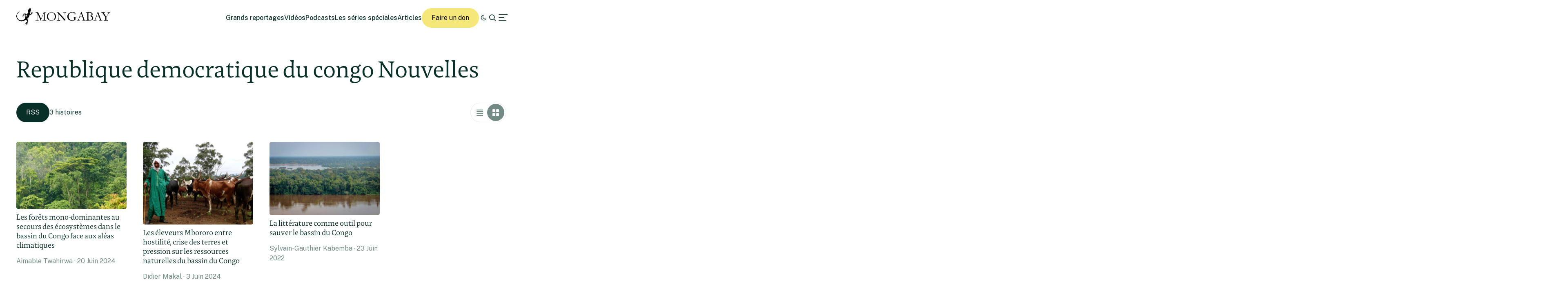

--- FILE ---
content_type: text/html; charset=UTF-8
request_url: https://fr.mongabay.com/tag/republique-democratique-du-congo/
body_size: 10929
content:
<!DOCTYPE html>
<!--[if IE 7]>
<html class="ie ie7" lang="fr-FR" class="no-js">
<![endif]-->
<!--[if IE 8]>
<html class="ie ie8" lang="fr-FR" class="no-js">
<![endif]-->
<!--[if !(IE 7) | !(IE 8) ]><!-->
<html lang="fr-FR" class="no-js">
<!--<![endif]-->

<head>
	<meta charset="UTF-8" />
	<title>République Démocratique du Congo Archives - Nouvelles de l&#039;environnement</title>
	<link href="//www.google-analytics.com" rel="dns-prefetch">

	<!-- Google tag (gtag.js) -->
	<script async src="https://www.googletagmanager.com/gtag/js?id=UA-12973256-1"></script>
	<script>
		window.dataLayer = window.dataLayer || [];

		function gtag() {
			dataLayer.push(arguments);
		}
		gtag('js', new Date());
		gtag('config', 'UA-12973256-1');
	</script>
	<link rel="icon" href="https://fr.mongabay.com/wp-content/themes/mongabay_v2/favicon.ico" sizes="any">
	<link rel="icon" href="https://fr.mongabay.com/wp-content/themes/mongabay_v2/favicon.svg" type="image/svg+xml">
	<link rel="manifest" href="https://fr.mongabay.com/wp-content/themes/mongabay_v2/manifest.webmanifest">
	<link rel="apple-touch-icon-precomposed" href="https://fr.mongabay.com/wp-content/themes/mongabay_v2/img/icons/ico-s2.jpg">
	<link rel="apple-touch-icon-precomposed" sizes="114x114" href="https://fr.mongabay.com/wp-content/themes/mongabay_v2/img/icons/ico-l2.jpg">
	<link rel="apple-touch-icon-precomposed" sizes="72x72" href="https://fr.mongabay.com/wp-content/themes/mongabay_v2/img/icons/ico-s.jpg">
	<link rel="apple-touch-icon-precomposed" sizes="144x144" href="https://fr.mongabay.com/wp-content/themes/mongabay_v2/img/icons/ico-l.jpg">
	<link rel="preconnect" href="https://fonts.googleapis.com" />
	<link rel="preconnect" href="https://fonts.gstatic.com" crossorigin />
	<link href="https://fonts.googleapis.com/css2?family=Public+Sans:ital,wght@0,100..900;1,100..900&display=swap" rel="stylesheet">
	<meta name="referrer" content="always" />
	<meta http-equiv="X-UA-Compatible" content="IE=edge,chrome=1" />
	<meta name="viewport" content="width=device-width, initial-scale=1.0, maximum-scale=1.0, user-scalable=no" />
	<meta name="description" content="Nouvelles à propos de la faune et de la nature" />
	<meta property="fb:pages" content="24436227877" />
		<script>var et_site_url='https://fr.mongabay.com';var et_post_id='0';function et_core_page_resource_fallback(a,b){"undefined"===typeof b&&(b=a.sheet.cssRules&&0===a.sheet.cssRules.length);b&&(a.onerror=null,a.onload=null,a.href?a.href=et_site_url+"/?et_core_page_resource="+a.id+et_post_id:a.src&&(a.src=et_site_url+"/?et_core_page_resource="+a.id+et_post_id))}
</script><meta name='robots' content='index, follow, max-image-preview:large, max-snippet:-1, max-video-preview:-1' />
	<style>img:is([sizes="auto" i], [sizes^="auto," i]) { contain-intrinsic-size: 3000px 1500px }</style>
	
	<!-- This site is optimized with the Yoast SEO Premium plugin v25.8 (Yoast SEO v25.8) - https://yoast.com/wordpress/plugins/seo/ -->
	<link rel="canonical" href="https://fr.mongabay.com/tag/republique-democratique-du-congo/" />
	<meta property="og:locale" content="fr_FR" />
	<meta property="og:type" content="article" />
	<meta property="og:title" content="Archives des République Démocratique du Congo" />
	<meta property="og:url" content="https://fr.mongabay.com/tag/republique-democratique-du-congo/" />
	<meta property="og:site_name" content="Nouvelles de l&#039;environnement" />
	<meta name="twitter:card" content="summary_large_image" />
	<script type="application/ld+json" class="yoast-schema-graph">{"@context":"https://schema.org","@graph":[{"@type":"CollectionPage","@id":"https://fr.mongabay.com/tag/republique-democratique-du-congo/","url":"https://fr.mongabay.com/tag/republique-democratique-du-congo/","name":"République Démocratique du Congo Archives - Nouvelles de l&#039;environnement","isPartOf":{"@id":"https://fr.mongabay.com/#website"},"primaryImageOfPage":{"@id":"https://fr.mongabay.com/tag/republique-democratique-du-congo/#primaryimage"},"image":{"@id":"https://fr.mongabay.com/tag/republique-democratique-du-congo/#primaryimage"},"thumbnailUrl":"https://imgs.mongabay.com/wp-content/uploads/sites/26/2024/06/20173310/Congo_Rainforest_HR-1-1-scaled.jpeg","breadcrumb":{"@id":"https://fr.mongabay.com/tag/republique-democratique-du-congo/#breadcrumb"},"inLanguage":"fr-FR"},{"@type":"ImageObject","inLanguage":"fr-FR","@id":"https://fr.mongabay.com/tag/republique-democratique-du-congo/#primaryimage","url":"https://imgs.mongabay.com/wp-content/uploads/sites/26/2024/06/20173310/Congo_Rainforest_HR-1-1-scaled.jpeg","contentUrl":"https://imgs.mongabay.com/wp-content/uploads/sites/26/2024/06/20173310/Congo_Rainforest_HR-1-1-scaled.jpeg","width":2560,"height":1562,"caption":"Les forêts denses humides comme Gilbertiodendron dewevrei, renferment plus de 65 % du stock de carbone contre 35 % pour les autres écosystèmes dans le Bassin du Congo. Image de CIFOR."},{"@type":"BreadcrumbList","@id":"https://fr.mongabay.com/tag/republique-democratique-du-congo/#breadcrumb","itemListElement":[{"@type":"ListItem","position":1,"name":"Home","item":"https://fr.mongabay.com/"},{"@type":"ListItem","position":2,"name":"République Démocratique du Congo"}]},{"@type":"WebSite","@id":"https://fr.mongabay.com/#website","url":"https://fr.mongabay.com/","name":"Nouvelles de l&#039;environnement","description":"Nouvelles à propos de la faune et de la nature","potentialAction":[{"@type":"SearchAction","target":{"@type":"EntryPoint","urlTemplate":"https://fr.mongabay.com/?s={search_term_string}"},"query-input":{"@type":"PropertyValueSpecification","valueRequired":true,"valueName":"search_term_string"}}],"inLanguage":"fr-FR"}]}</script>
	<!-- / Yoast SEO Premium plugin. -->


<link rel='dns-prefetch' href='//js.hs-scripts.com' />
<link rel='dns-prefetch' href='//www.googletagmanager.com' />
<!-- fr.mongabay.com is managing ads with Advanced Ads 2.0.16 – https://wpadvancedads.com/ --><script id="monga-ready">
			window.advanced_ads_ready=function(e,a){a=a||"complete";var d=function(e){return"interactive"===a?"loading"!==e:"complete"===e};d(document.readyState)?e():document.addEventListener("readystatechange",(function(a){d(a.target.readyState)&&e()}),{once:"interactive"===a})},window.advanced_ads_ready_queue=window.advanced_ads_ready_queue||[];		</script>
		<link rel='stylesheet' id='wp-block-library-css' href='https://fr.mongabay.com/wp-includes/css/dist/block-library/style.min.css' media='all' />
<style id='classic-theme-styles-inline-css' type='text/css'>
/*! This file is auto-generated */
.wp-block-button__link{color:#fff;background-color:#32373c;border-radius:9999px;box-shadow:none;text-decoration:none;padding:calc(.667em + 2px) calc(1.333em + 2px);font-size:1.125em}.wp-block-file__button{background:#32373c;color:#fff;text-decoration:none}
</style>
<link rel='stylesheet' id='wp-components-css' href='https://fr.mongabay.com/wp-includes/css/dist/components/style.min.css' media='all' />
<link rel='stylesheet' id='wp-preferences-css' href='https://fr.mongabay.com/wp-includes/css/dist/preferences/style.min.css' media='all' />
<link rel='stylesheet' id='wp-block-editor-css' href='https://fr.mongabay.com/wp-includes/css/dist/block-editor/style.min.css' media='all' />
<link rel='stylesheet' id='wp-reusable-blocks-css' href='https://fr.mongabay.com/wp-includes/css/dist/reusable-blocks/style.min.css' media='all' />
<link rel='stylesheet' id='wp-patterns-css' href='https://fr.mongabay.com/wp-includes/css/dist/patterns/style.min.css' media='all' />
<link rel='stylesheet' id='wp-editor-css' href='https://fr.mongabay.com/wp-includes/css/dist/editor/style.min.css' media='all' />
<link rel='stylesheet' id='drop_shadow_block-style-css-css' href='https://fr.mongabay.com/wp-content/plugins/drop-shadow-boxes/block/blocks.style.build.css' media='all' />
<style id='global-styles-inline-css' type='text/css'>
:root{--wp--preset--aspect-ratio--square: 1;--wp--preset--aspect-ratio--4-3: 4/3;--wp--preset--aspect-ratio--3-4: 3/4;--wp--preset--aspect-ratio--3-2: 3/2;--wp--preset--aspect-ratio--2-3: 2/3;--wp--preset--aspect-ratio--16-9: 16/9;--wp--preset--aspect-ratio--9-16: 9/16;--wp--preset--color--black: #000000;--wp--preset--color--cyan-bluish-gray: #abb8c3;--wp--preset--color--white: #ffffff;--wp--preset--color--pale-pink: #f78da7;--wp--preset--color--vivid-red: #cf2e2e;--wp--preset--color--luminous-vivid-orange: #ff6900;--wp--preset--color--luminous-vivid-amber: #fcb900;--wp--preset--color--light-green-cyan: #7bdcb5;--wp--preset--color--vivid-green-cyan: #00d084;--wp--preset--color--pale-cyan-blue: #8ed1fc;--wp--preset--color--vivid-cyan-blue: #0693e3;--wp--preset--color--vivid-purple: #9b51e0;--wp--preset--gradient--vivid-cyan-blue-to-vivid-purple: linear-gradient(135deg,rgba(6,147,227,1) 0%,rgb(155,81,224) 100%);--wp--preset--gradient--light-green-cyan-to-vivid-green-cyan: linear-gradient(135deg,rgb(122,220,180) 0%,rgb(0,208,130) 100%);--wp--preset--gradient--luminous-vivid-amber-to-luminous-vivid-orange: linear-gradient(135deg,rgba(252,185,0,1) 0%,rgba(255,105,0,1) 100%);--wp--preset--gradient--luminous-vivid-orange-to-vivid-red: linear-gradient(135deg,rgba(255,105,0,1) 0%,rgb(207,46,46) 100%);--wp--preset--gradient--very-light-gray-to-cyan-bluish-gray: linear-gradient(135deg,rgb(238,238,238) 0%,rgb(169,184,195) 100%);--wp--preset--gradient--cool-to-warm-spectrum: linear-gradient(135deg,rgb(74,234,220) 0%,rgb(151,120,209) 20%,rgb(207,42,186) 40%,rgb(238,44,130) 60%,rgb(251,105,98) 80%,rgb(254,248,76) 100%);--wp--preset--gradient--blush-light-purple: linear-gradient(135deg,rgb(255,206,236) 0%,rgb(152,150,240) 100%);--wp--preset--gradient--blush-bordeaux: linear-gradient(135deg,rgb(254,205,165) 0%,rgb(254,45,45) 50%,rgb(107,0,62) 100%);--wp--preset--gradient--luminous-dusk: linear-gradient(135deg,rgb(255,203,112) 0%,rgb(199,81,192) 50%,rgb(65,88,208) 100%);--wp--preset--gradient--pale-ocean: linear-gradient(135deg,rgb(255,245,203) 0%,rgb(182,227,212) 50%,rgb(51,167,181) 100%);--wp--preset--gradient--electric-grass: linear-gradient(135deg,rgb(202,248,128) 0%,rgb(113,206,126) 100%);--wp--preset--gradient--midnight: linear-gradient(135deg,rgb(2,3,129) 0%,rgb(40,116,252) 100%);--wp--preset--font-size--small: 13px;--wp--preset--font-size--medium: 20px;--wp--preset--font-size--large: 36px;--wp--preset--font-size--x-large: 42px;--wp--preset--spacing--20: 0.44rem;--wp--preset--spacing--30: 0.67rem;--wp--preset--spacing--40: 1rem;--wp--preset--spacing--50: 1.5rem;--wp--preset--spacing--60: 2.25rem;--wp--preset--spacing--70: 3.38rem;--wp--preset--spacing--80: 5.06rem;--wp--preset--shadow--natural: 6px 6px 9px rgba(0, 0, 0, 0.2);--wp--preset--shadow--deep: 12px 12px 50px rgba(0, 0, 0, 0.4);--wp--preset--shadow--sharp: 6px 6px 0px rgba(0, 0, 0, 0.2);--wp--preset--shadow--outlined: 6px 6px 0px -3px rgba(255, 255, 255, 1), 6px 6px rgba(0, 0, 0, 1);--wp--preset--shadow--crisp: 6px 6px 0px rgba(0, 0, 0, 1);}:where(.is-layout-flex){gap: 0.5em;}:where(.is-layout-grid){gap: 0.5em;}body .is-layout-flex{display: flex;}.is-layout-flex{flex-wrap: wrap;align-items: center;}.is-layout-flex > :is(*, div){margin: 0;}body .is-layout-grid{display: grid;}.is-layout-grid > :is(*, div){margin: 0;}:where(.wp-block-columns.is-layout-flex){gap: 2em;}:where(.wp-block-columns.is-layout-grid){gap: 2em;}:where(.wp-block-post-template.is-layout-flex){gap: 1.25em;}:where(.wp-block-post-template.is-layout-grid){gap: 1.25em;}.has-black-color{color: var(--wp--preset--color--black) !important;}.has-cyan-bluish-gray-color{color: var(--wp--preset--color--cyan-bluish-gray) !important;}.has-white-color{color: var(--wp--preset--color--white) !important;}.has-pale-pink-color{color: var(--wp--preset--color--pale-pink) !important;}.has-vivid-red-color{color: var(--wp--preset--color--vivid-red) !important;}.has-luminous-vivid-orange-color{color: var(--wp--preset--color--luminous-vivid-orange) !important;}.has-luminous-vivid-amber-color{color: var(--wp--preset--color--luminous-vivid-amber) !important;}.has-light-green-cyan-color{color: var(--wp--preset--color--light-green-cyan) !important;}.has-vivid-green-cyan-color{color: var(--wp--preset--color--vivid-green-cyan) !important;}.has-pale-cyan-blue-color{color: var(--wp--preset--color--pale-cyan-blue) !important;}.has-vivid-cyan-blue-color{color: var(--wp--preset--color--vivid-cyan-blue) !important;}.has-vivid-purple-color{color: var(--wp--preset--color--vivid-purple) !important;}.has-black-background-color{background-color: var(--wp--preset--color--black) !important;}.has-cyan-bluish-gray-background-color{background-color: var(--wp--preset--color--cyan-bluish-gray) !important;}.has-white-background-color{background-color: var(--wp--preset--color--white) !important;}.has-pale-pink-background-color{background-color: var(--wp--preset--color--pale-pink) !important;}.has-vivid-red-background-color{background-color: var(--wp--preset--color--vivid-red) !important;}.has-luminous-vivid-orange-background-color{background-color: var(--wp--preset--color--luminous-vivid-orange) !important;}.has-luminous-vivid-amber-background-color{background-color: var(--wp--preset--color--luminous-vivid-amber) !important;}.has-light-green-cyan-background-color{background-color: var(--wp--preset--color--light-green-cyan) !important;}.has-vivid-green-cyan-background-color{background-color: var(--wp--preset--color--vivid-green-cyan) !important;}.has-pale-cyan-blue-background-color{background-color: var(--wp--preset--color--pale-cyan-blue) !important;}.has-vivid-cyan-blue-background-color{background-color: var(--wp--preset--color--vivid-cyan-blue) !important;}.has-vivid-purple-background-color{background-color: var(--wp--preset--color--vivid-purple) !important;}.has-black-border-color{border-color: var(--wp--preset--color--black) !important;}.has-cyan-bluish-gray-border-color{border-color: var(--wp--preset--color--cyan-bluish-gray) !important;}.has-white-border-color{border-color: var(--wp--preset--color--white) !important;}.has-pale-pink-border-color{border-color: var(--wp--preset--color--pale-pink) !important;}.has-vivid-red-border-color{border-color: var(--wp--preset--color--vivid-red) !important;}.has-luminous-vivid-orange-border-color{border-color: var(--wp--preset--color--luminous-vivid-orange) !important;}.has-luminous-vivid-amber-border-color{border-color: var(--wp--preset--color--luminous-vivid-amber) !important;}.has-light-green-cyan-border-color{border-color: var(--wp--preset--color--light-green-cyan) !important;}.has-vivid-green-cyan-border-color{border-color: var(--wp--preset--color--vivid-green-cyan) !important;}.has-pale-cyan-blue-border-color{border-color: var(--wp--preset--color--pale-cyan-blue) !important;}.has-vivid-cyan-blue-border-color{border-color: var(--wp--preset--color--vivid-cyan-blue) !important;}.has-vivid-purple-border-color{border-color: var(--wp--preset--color--vivid-purple) !important;}.has-vivid-cyan-blue-to-vivid-purple-gradient-background{background: var(--wp--preset--gradient--vivid-cyan-blue-to-vivid-purple) !important;}.has-light-green-cyan-to-vivid-green-cyan-gradient-background{background: var(--wp--preset--gradient--light-green-cyan-to-vivid-green-cyan) !important;}.has-luminous-vivid-amber-to-luminous-vivid-orange-gradient-background{background: var(--wp--preset--gradient--luminous-vivid-amber-to-luminous-vivid-orange) !important;}.has-luminous-vivid-orange-to-vivid-red-gradient-background{background: var(--wp--preset--gradient--luminous-vivid-orange-to-vivid-red) !important;}.has-very-light-gray-to-cyan-bluish-gray-gradient-background{background: var(--wp--preset--gradient--very-light-gray-to-cyan-bluish-gray) !important;}.has-cool-to-warm-spectrum-gradient-background{background: var(--wp--preset--gradient--cool-to-warm-spectrum) !important;}.has-blush-light-purple-gradient-background{background: var(--wp--preset--gradient--blush-light-purple) !important;}.has-blush-bordeaux-gradient-background{background: var(--wp--preset--gradient--blush-bordeaux) !important;}.has-luminous-dusk-gradient-background{background: var(--wp--preset--gradient--luminous-dusk) !important;}.has-pale-ocean-gradient-background{background: var(--wp--preset--gradient--pale-ocean) !important;}.has-electric-grass-gradient-background{background: var(--wp--preset--gradient--electric-grass) !important;}.has-midnight-gradient-background{background: var(--wp--preset--gradient--midnight) !important;}.has-small-font-size{font-size: var(--wp--preset--font-size--small) !important;}.has-medium-font-size{font-size: var(--wp--preset--font-size--medium) !important;}.has-large-font-size{font-size: var(--wp--preset--font-size--large) !important;}.has-x-large-font-size{font-size: var(--wp--preset--font-size--x-large) !important;}
:where(.wp-block-post-template.is-layout-flex){gap: 1.25em;}:where(.wp-block-post-template.is-layout-grid){gap: 1.25em;}
:where(.wp-block-columns.is-layout-flex){gap: 2em;}:where(.wp-block-columns.is-layout-grid){gap: 2em;}
:root :where(.wp-block-pullquote){font-size: 1.5em;line-height: 1.6;}
</style>
<link rel='stylesheet' id='framework-css' href='https://fr.mongabay.com/wp-content/themes/mongabay_v2/css/style.css' media='all' />
<link rel='stylesheet' id='icon-fonts-css' href='https://fr.mongabay.com/wp-content/themes/mongabay_v2/css/fontello.css' media='all' />
<link rel='stylesheet' id='addtohomescreen-css' href='https://fr.mongabay.com/wp-content/themes/mongabay_v2/css/addtohomescreen.min.css' media='all' />
<link rel='stylesheet' id='dialog-polyfill-css' href='https://fr.mongabay.com/wp-content/themes/mongabay_v2/css/dialog-polyfill.css' media='all' />
<link rel='stylesheet' id='tablepress-default-css' href='https://fr.mongabay.com/wp-content/uploads/sites/26/tablepress-combined.min.css' media='all' />
<script type="text/javascript" src="https://fr.mongabay.com/wp-includes/js/jquery/jquery.min.js" id="jquery-core-js"></script>
<script type="text/javascript" src="https://fr.mongabay.com/wp-includes/js/jquery/jquery-migrate.min.js" id="jquery-migrate-js"></script>

<!-- Extrait de code de la balise Google (gtag.js) ajouté par Site Kit -->
<!-- Extrait Google Analytics ajouté par Site Kit -->
<script type="text/javascript" src="https://www.googletagmanager.com/gtag/js?id=GT-KFTLKF7" id="google_gtagjs-js" async></script>
<script type="text/javascript" id="google_gtagjs-js-after">
/* <![CDATA[ */
window.dataLayer = window.dataLayer || [];function gtag(){dataLayer.push(arguments);}
gtag("set","linker",{"domains":["fr.mongabay.com"]});
gtag("js", new Date());
gtag("set", "developer_id.dZTNiMT", true);
gtag("config", "GT-KFTLKF7");
/* ]]> */
</script>
<link rel="https://api.w.org/" href="https://fr.mongabay.com/wp-json/" /><link rel="alternate" title="JSON" type="application/json" href="https://fr.mongabay.com/wp-json/wp/v2/tags/12339" /><meta name="generator" content="Site Kit by Google 1.171.0" />			<!-- DO NOT COPY THIS SNIPPET! Start of Page Analytics Tracking for HubSpot WordPress plugin v11.3.16-->
			<script class="hsq-set-content-id" data-content-id="listing-page">
				var _hsq = _hsq || [];
				_hsq.push(["setContentType", "listing-page"]);
			</script>
			<!-- DO NOT COPY THIS SNIPPET! End of Page Analytics Tracking for HubSpot WordPress plugin -->
			<script type='text/javascript'>var PwpJsVars = {"AjaxURL":"https:\/\/fr.mongabay.com\/wp-admin\/admin-ajax.php","homeurl":"https:\/\/fr.mongabay.com\/","installprompt":{"mode":"normal","pageloads":"2","onclick":""}};</script>		<script type="text/javascript" id="serviceworker-unregister">
			if ('serviceWorker' in navigator) {
				navigator.serviceWorker.getRegistrations().then(function (registrations) {
					registrations.forEach(function (registration) {
						if (registration.active.scriptURL === window.location.origin + '/pwp-serviceworker.js') {
							registration.unregister();
						}
					});
				});
			}
		</script>
				<script type="text/javascript" id="serviceworker">
			if (navigator.serviceWorker) {
				window.addEventListener('load', function () {
					navigator.serviceWorker.register(
						"https:\/\/fr.mongabay.com\/?wp_service_worker=1", {"scope": "\/"}
					);
				});
			}
		</script>
		<link rel="manifest" href="https://fr.mongabay.com/wp-json/app/v1/pwp-manifest"><meta name="theme-color" content="#000000">		<meta name="onesignal" content="wordpress-plugin"/>
		<script src="https://cdn.onesignal.com/sdks/OneSignalSDK.js" async></script>
		<script>

			window.OneSignal = window.OneSignal || [];

			OneSignal.push(function () {

				OneSignal.SERVICE_WORKER_UPDATER_PATH = "https://fr.mongabay.com/?wp_service_worker=1";
				OneSignal.SERVICE_WORKER_PATH = "https://fr.mongabay.com/?wp_service_worker=1";
				OneSignal.SERVICE_WORKER_PARAM = {
					scope: '/'
				};

				OneSignal.setDefaultNotificationUrl("https://fr.mongabay.com");
				var oneSignal_options = {};
				window._oneSignalInitOptions = oneSignal_options;

				oneSignal_options['wordpress'] = true;
oneSignal_options['appId'] = '';
oneSignal_options['autoRegister'] = false;
oneSignal_options['httpPermissionRequest'] = { };
oneSignal_options['httpPermissionRequest']['enable'] = true;
oneSignal_options['welcomeNotification'] = { };
oneSignal_options['welcomeNotification']['title'] = "";
oneSignal_options['welcomeNotification']['message'] = "";
oneSignal_options['path'] = "sdk_files/";
oneSignal_options['promptOptions'] = { };
oneSignal_options['notifyButton'] = { };
oneSignal_options['notifyButton']['enable'] = true;
oneSignal_options['notifyButton']['position'] = 'bottom-right';
oneSignal_options['notifyButton']['theme'] = 'default';
oneSignal_options['notifyButton']['size'] = 'medium';
oneSignal_options['notifyButton']['prenotify'] = false;
oneSignal_options['notifyButton']['showCredit'] = true;
oneSignal_options['notifyButton']['text'] = {};
				OneSignal.init(window._oneSignalInitOptions);
							});

			function documentInitOneSignal() {
				var oneSignal_elements = document.getElementsByClassName("OneSignal-prompt");

				var oneSignalLinkClickHandler = function(event) { OneSignal.push(['registerForPushNotifications']); event.preventDefault(); };				for (var i = 0; i < oneSignal_elements.length; i++) {
					oneSignal_elements[i].addEventListener('click', oneSignalLinkClickHandler, false);
				}
			}

			if (document.readyState === 'complete') {
				documentInitOneSignal();
			} else {
				window.addEventListener("load", function (event) {
					documentInitOneSignal();
				});
			}
		</script>
		<style type="text/css">
			.wpsdc-drop-cap {
				float : left;				
				padding : 0.25em 0.05em 0.25em 0;				
				font-size : 5em;
				line-height : 0.4em;}
		</style><link rel="preload" href="https://fr.mongabay.com/wp-content/plugins/bloom/core/admin/fonts/modules.ttf" as="font" crossorigin="anonymous">
<meta name="description" content="Mongabay seeks to raise interest in and appreciation of wild lands and wildlife, while examining the impact of emerging trends in climate, technology, economics,and finance on conservation and development." />
<meta name="Tags" content="Mongabay, Mongabay Environmental News, Environmental News, Conservation News" />
<meta property="keywords" content="Mongabay, Mongabay Environmental News, Environmental News, Conservation News" />
<meta name="robots" content="index, follow" />
<link rel="publisher" href="https://plus.google.com/+Mongabay/" />
<meta property="article:publisher" content="https://www.facebook.com/mongabay/"/>
		<script type="text/javascript">
			(function(c, l, a, r, i, t, y) {
				c[a] = c[a] || function() {
					(c[a].q = c[a].q || []).push(arguments)
				};
				t = l.createElement(r);
				t.async = 1;
				t.src = "https://www.clarity.ms/tag/" + i;
				y = l.getElementsByTagName(r)[0];
				y.parentNode.insertBefore(t, y);
			})(window, document, "clarity", "script", "hhwnwlczpi");
		</script>
	<meta name="google-site-verification" content="FqgCO62XSSPNmKYSmO1tihyfrBhafXFzyNhbCr6xNo0"><!-- Aucune version AMP HTML n&#039;est disponible pour cette URL. -->	<!-- Fonts Plugin CSS - https://fontsplugin.com/ -->
	<style>
			</style>
	<!-- Fonts Plugin CSS -->
	</head>

<body class="archive tag tag-republique-democratique-du-congo tag-12339 wp-theme-mongabay_v2 et_bloom aa-prefix-monga-">
			<script async data-id="101413174" src="//static.getclicky.com/js"></script>
		<noscript>
			<p><img alt="Clicky" width="1" height="1" src="//in.getclicky.com/101413174ns.gif" /></p>
		</noscript>
	<header class="header sticky" role="banner">
		<div class="container in-row space-between align-center ph--40 pv--20">
			<div class="branding">
				<a href="https://fr.mongabay.com" class="theme-light" data-wpel-link="internal"><img src="https://fr.mongabay.com/wp-content/themes/mongabay_v2/img/logo/mongabay_logo_news_black.svg" /></a><a href="https://fr.mongabay.com" class="theme-dark" data-wpel-link="internal"><img src="https://fr.mongabay.com/wp-content/themes/mongabay_v2/img/logo/mongabay_logo_news_white.svg" /></a>
			</div>
			<div class="menu-container align-center">
				<ul class="main-menu nav-desktop">
					<li><a href="https://fr.mongabay.com/grands-reportages" class="">Grands reportages</a></li>
					<li><a href=" https://fr.mongabay.com/videos" class="">Vidéos</a></li>					<li><a href="https://fr.mongabay.com/podcasts" class="">Podcasts</a></li>					<li><a href=" https://fr.mongabay.com/series-speciales" class="">Les séries spéciales</a></li>										<li><a href="https://fr.mongabay.com/articles" class="">Articles</a></li>
									</ul>
				<a class="theme--button donate simple md-hide" href="https://mongabay.org/donate" data-wpel-link="external" rel="external noopener noreferrer">Faire un don</a>
				<a id="theme-switch" class="icon icon-mode"></a>
				<a id="site-search" href="https://fr.mongabay.com/?s=" data-wpel-link="internal"><span class="icon icon-search"></span></a>
				<a id="secondary-menu"><span class="icon icon-menu"></span></a>
			</div>
			<div id="off-canvas">
								<div class="container in-column ph--40 pv--20 gap--20 full-height" style="justify-content: space-between">
					<div class="global-nav gap--20">
						<span class="icon icon-globe md-hide"></span>
						<ul class="global-languages">
							<li><a href="https://news.mongabay.com" class="">English</a></li>
							<li><a href="https://es.mongabay.com" class="">Español (Spanish)</a></li>
							<li><a href="https://fr.mongabay.com" class="active" data-wpel-link="internal">Français (French)</a></li>
							<li><a href="https://www.mongabay.co.id" class="">Bahasa Indonesia (Indonesian)</a></li>
							<li><a href="https://brasil.mongabay.com" class="">Brasil (Portuguese)</a></li>
							<li><a href="https://india.mongabay.com" class="">India (English)</a></li>
							<li><a href="https://hindi.mongabay.com" class="">हिंदी (Hindi)</a></li>
							<li><a href="https://bengali.mongabay.com" class="">বাংলা (Bengali)</a></li>
							<li><a href="https://swahili.mongabay.com" class="">Swahili</a></li>
						</ul>
						<span class="icon icon-cancel"></span>
											</div>
					<ul class="main-menu nav-desktop off-canvas">
						<li><a href=" https://fr.mongabay.com/videos" data-wpel-link="internal">Vidéos</a></li>						<li><a href=" https://fr.mongabay.com/podcasts" data-wpel-link="internal">Podcasts</a></li>						<li><a href=" https://fr.mongabay.com/articles" data-wpel-link="internal">Articles</a></li>
												<li><a href=" https://fr.mongabay.com/grands-reportages" data-wpel-link="internal">Les reportages</a></li>
						<li><a href=" https://fr.mongabay.com/list/all" data-wpel-link="internal">Les infos récentes</a></li>
						<li><a href=" https://fr.mongabay.com/?s=&amp;formats=post+custom_story+videos+podcasts+specials+short_article" data-wpel-link="internal">Tout découvrir</a></li>
					</ul>
											<div class="footer gap--20 grid--5 pv--20">
							<ul class="footer-links">
								<li><a href="https://mongabay.org/about/" data-wpel-link="external" rel="external noopener noreferrer">À propos</a></li>
								<li><a href="https://fr.mongabay.com/lequipe" data-wpel-link="internal">L’équipe</a></li>
								<li><a href="https://fr.mongabay.com/contactez-nous" data-wpel-link="internal">Contact</a></li>
							</ul>
							<ul class="footer-links">
																	<li><a href="https://mongabay.org/donate" data-wpel-link="external" rel="external noopener noreferrer">Faire un don</a></li>
																									<li><a href="https://mongabay.us14.list-manage.com/subscribe?u=80161fe385606408293ae0e51&amp;id=940652e1f4" data-wpel-link="external" rel="external noopener noreferrer">Souscrire à cette page</a></li>
																<li><a href="https://fr.mongabay.com/submissions" data-wpel-link="internal">Soumissions</a></li>
							</ul>
							<ul class="footer-links">
								<li><a href="https://www.mongabay.com/privacy" data-wpel-link="external" rel="external noopener noreferrer">Politique de confidentialité</a></li>
								<li><a href="https://www.mongabay.com/terms" data-wpel-link="external" rel="external noopener noreferrer">Conditions d’utilisation</a></li>
								<li><a href="https://www.mongabay.com/advertising" data-wpel-link="external" rel="external noopener noreferrer">Publicité</a></li>
							</ul>
							<ul class="footer-links">
								<li><a href="https://www.wildmadagascar.org/" data-wpel-link="external" rel="external noopener noreferrer">Madagascar sauvage</a></li>
								<li><a href="https://kids.mongabay.com/" data-wpel-link="external" rel="external noopener noreferrer">Pour les enfants</a></li>
								<li><a href="https://mongabay.org/" data-wpel-link="external" rel="external noopener noreferrer">Mongabay.org</a></li>
								<li><a href="https://reforestation.app/" data-wpel-link="external" rel="external noopener noreferrer">Reforestation App</a></li>
							</ul>
							<ul class="footer-links">
								<li><a href="https://www.planetaryhealthcheck.org/" data-wpel-link="external" rel="external noopener noreferrer">Planetary Health Check</a></li>
								<li><a href="https://www.conservationeffectiveness.org/" data-wpel-link="external" rel="external noopener noreferrer">Conservation Effectiveness</a></li>
								<li><a href="https://studio.mongabay.com/" data-wpel-link="external" rel="external noopener noreferrer">Mongabay Data Studio</a></li>
							</ul>
						</div>
									</div>
			</div>
		</div>
		<script>
			document.addEventListener('DOMContentLoaded', function() {
				const isThemeStored = window.localStorage.getItem("mongabay-theme");
				const isDarkMode = isThemeStored && window.localStorage.getItem("mongabay-theme") === "dark-mode";

				function brandingDisplay(mode) {
					isDark = mode === 'dark-mode';
					const body = document.body;
					const themeSwitch = document.getElementById("theme-switch");

					// Toggle classes on body and theme switch
					[body, themeSwitch].forEach(el => {
						el.classList.toggle('dark-mode', isDark);
						el.classList.toggle('light-mode', !isDark);
					});

					// Toggle branding visibility
					const lightEls = document.querySelectorAll("a.theme-light");
					const darkEls = document.querySelectorAll("a.theme-dark");

					lightEls.forEach(el => el.style.display = isDark ? "none" : "block");
					darkEls.forEach(el => el.style.display = isDark ? "block" : "none");

					// Persist theme preference
					window.localStorage.setItem("mongabay-theme", mode);
				}

				if (isThemeStored) {
					brandingDisplay(isDarkMode ? 'dark-mode' : 'light-mode');
				} else {
					brandingDisplay('light-mode');
				}

				document.getElementById("theme-switch").addEventListener("click", (e) => {
					e.preventDefault;
					e.stopPropagation;
					const currentTheme = document.querySelector("body").classList.contains("dark-mode") ? "dark-mode" : "light-mode";

					brandingDisplay(currentTheme === "dark-mode" ? 'light-mode' : 'dark-mode');
				});

				document.getElementById("secondary-menu").addEventListener("click", (e) => {
					e.preventDefault;
					e.stopPropagation;
					document.getElementById("off-canvas").classList.add("active");
					document.querySelector("body").classList.add("no-scroll");
				});

				document.querySelector(".icon-cancel").addEventListener("click", (e) => {
					e.preventDefault;
					e.stopPropagation;
					document.getElementById("off-canvas").classList.remove("active");
					document.querySelector("body").classList.remove("no-scroll");
				});
			});
		</script>
	</header>
<main role="main">
	
	
<div class="container in-column ph--40 pv--40">
					<div class="container full-width section--highlight">
			<h1>Republique democratique du congo  Nouvelles</h1>
		</div>

		<div id="results">
			<div id="results-header">
				<div id="results-header-left">
					<a href="https://fr.mongabay.com/?feed=custom&amp;s=&amp;post_type=posts&amp;topic=" target="_blank" id="results-rss" class="theme--button primary simple" data-wpel-link="internal">RSS</a>
					<div id="results-total">3 histoires</div>
				</div>
				<div id="results-view-toggles">
					<button id="list-view">L</button>
					<button id="grid-view" class="active">G</button>
				</div>
			</div>
			<div id="post-results" class="grid-view">
									<div class="article--container pv--8">
						<a href="https://fr.mongabay.com/2024/06/les-forets-mono-dominantes-au-secours-des-ecosystemes-dans-le-bassin-du-congo-face-aux-aleas-climatiques/" data-wpel-link="internal">
															<div class="featured-image">
																		<img src="https://imgs.mongabay.com/wp-content/uploads/sites/26/2024/06/20173310/Congo_Rainforest_HR-1-1-scaled.jpeg" class="attachment-thumbnail-medium size-thumbnail-medium wp-post-image" alt="" decoding="async" fetchpriority="high" srcset="https://imgs.mongabay.com/wp-content/uploads/sites/26/2024/06/20173310/Congo_Rainforest_HR-1-1-scaled.jpeg 2560w, https://imgs.mongabay.com/wp-content/uploads/sites/26/2024/06/20173310/Congo_Rainforest_HR-1-1-768x469.jpeg 768w, https://imgs.mongabay.com/wp-content/uploads/sites/26/2024/06/20173310/Congo_Rainforest_HR-1-1-1536x937.jpeg 1536w, https://imgs.mongabay.com/wp-content/uploads/sites/26/2024/06/20173310/Congo_Rainforest_HR-1-1-2048x1250.jpeg 2048w, https://imgs.mongabay.com/wp-content/uploads/sites/26/2024/06/20173310/Congo_Rainforest_HR-1-1-610x372.jpeg 610w" sizes="(max-width: 350px) 100vw, 350px" />								</div>
														<div class="title headline pv--8">
								<h3>Les forêts mono-dominantes au secours des écosystèmes dans le bassin du Congo face aux aléas climatiques</h3>
							</div>
							<div class="post-meta pv--8">
								<span class="byline">Aimable Twahirwa</span>
								<span class="date">20 Juin 2024</span>
							</div>
						</a>
					</div>
									<div class="article--container pv--8">
						<a href="https://fr.mongabay.com/2024/06/eleveurs-mbororo-entre-hostilite-crise-des-terres-et-pression-sur-les-ressources-naturelles-du-bassin-du-congo/" data-wpel-link="internal">
															<div class="featured-image">
																		<img src="https://imgs.mongabay.com/wp-content/uploads/sites/26/2024/06/03212441/Manou-Mbelori.jpeg" class="attachment-thumbnail-medium size-thumbnail-medium wp-post-image" alt="" decoding="async" srcset="https://imgs.mongabay.com/wp-content/uploads/sites/26/2024/06/03212441/Manou-Mbelori.jpeg 1800w, https://imgs.mongabay.com/wp-content/uploads/sites/26/2024/06/03212441/Manou-Mbelori-768x576.jpeg 768w, https://imgs.mongabay.com/wp-content/uploads/sites/26/2024/06/03212441/Manou-Mbelori-1536x1152.jpeg 1536w, https://imgs.mongabay.com/wp-content/uploads/sites/26/2024/06/03212441/Manou-Mbelori-610x458.jpeg 610w" sizes="(max-width: 311px) 100vw, 311px" />								</div>
														<div class="title headline pv--8">
								<h3>Les éleveurs Mbororo entre hostilité, crise des terres et pression sur les ressources naturelles du bassin du Congo</h3>
							</div>
							<div class="post-meta pv--8">
								<span class="byline">Didier Makal</span>
								<span class="date">3 Juin 2024</span>
							</div>
						</a>
					</div>
									<div class="article--container pv--8">
						<a href="https://fr.mongabay.com/2022/06/la-litterature-comme-outil-pour-sauver-le-bassin-du-congo/" data-wpel-link="internal">
															<div class="featured-image">
																		<img src="https://imgs.mongabay.com/wp-content/uploads/sites/26/2022/06/23144353/The-Congo-River.jpg" class="attachment-thumbnail-medium size-thumbnail-medium wp-post-image" alt="Le fleuve du Congo. Selon des recherches récentes, la dégradation des forêts tropicales en Amazonie et en Asie du Sud-Est pourrait bientôt en faire des émetteurs nets de carbone, laissant le bassin du Congo comme un des derniers puits de carbone tropical terrestre. Image par Ahtziri Gonzalez/CIFOR via Flickr (CC BY-NC-ND 2.0)." decoding="async" srcset="https://imgs.mongabay.com/wp-content/uploads/sites/26/2022/06/23144353/The-Congo-River.jpg 1536w, https://imgs.mongabay.com/wp-content/uploads/sites/26/2022/06/23144353/The-Congo-River-768x512.jpg 768w, https://imgs.mongabay.com/wp-content/uploads/sites/26/2022/06/23144353/The-Congo-River-1200x800.jpg 1200w, https://imgs.mongabay.com/wp-content/uploads/sites/26/2022/06/23144353/The-Congo-River-610x407.jpg 610w" sizes="(max-width: 350px) 100vw, 350px" />								</div>
														<div class="title headline pv--8">
								<h3>La littérature comme outil pour sauver le bassin du Congo</h3>
							</div>
							<div class="post-meta pv--8">
								<span class="byline">Sylvain-Gauthier Kabemba</span>
								<span class="date">23 Juin 2022</span>
							</div>
						</a>
					</div>
							</div>
			<script>
				const gridViewButton = document.getElementById("grid-view");
				const listViewButton = document.getElementById("list-view");
				const resultsList = document.getElementById("post-results");

				gridViewButton.addEventListener("click", () => {
					resultsList.classList.remove("list-view");
					resultsList.classList.add("grid-view");
					gridViewButton.classList.add("active");
					listViewButton.classList.remove("active");
				});

				listViewButton.addEventListener("click", () => {
					resultsList.classList.remove("grid-view");
					resultsList.classList.add("list-view");
					listViewButton.classList.add("active");
					gridViewButton.classList.remove("active");
				});
			</script>
		</div>
		<div class="pagination container pv--40 centered gap--20">
					</div>
	</div>

<footer class="footer" role="contentinfo">
	<div class="container ph--40 pv--40 in-column gap--40">
		<div class="branding">
			<a href="https://fr.mongabay.com" class="theme-light" data-wpel-link="internal"><img src="https://fr.mongabay.com/wp-content/themes/mongabay_v2/img/logo/mongabay_logo_news_black.svg" /></a><a href="" class="theme-dark" data-wpel-link="internal"><img src="https://fr.mongabay.com/wp-content/themes/mongabay_v2/img/logo/mongabay_logo_news_white.svg" /></a>
		</div>
		<div class="grid--4 gap--40">
			<div>
				<div class="section-title gap--16 pv--8">
					<h4>Les nouveaux formats d’actualités</h4>
					<div class="divider"></div>
				</div>
				<ul class="footer-links">
					<li><a href="https://fr.mongabay.com/videos" data-wpel-link="internal">Vidéos</a></li>
					<li><a href="https://fr.mongabay.com/podcasts" data-wpel-link="internal">Podcasts</a></li>					<li><a href="https://fr.mongabay.com/articles" data-wpel-link="internal">Articles</a></li>
					<li><a href="https://fr.mongabay.com/series-speciales" data-wpel-link="internal">Les séries spéciales</a></li>
										<li><a href="https://fr.mongabay.com/grands-reportages" data-wpel-link="internal">Grands reportages</a></li>
					<li><a href="https://fr.mongabay.com/list/all2026" data-wpel-link="internal">Les infos récentes</a></li>
				</ul>
			</div>
			<div>
				<div class="section-title gap--16 pv--8">
					<h4>À propos</h4>
					<div class="divider"></div>
				</div>
				<ul class="footer-links">
					<li><a href="https://fr.mongabay.com/a-propos" data-wpel-link="internal">À propos</a></li>
					<li><a href="https://news.mongabay.com/contact/" data-wpel-link="external" rel="external noopener noreferrer">Contact</a></li>
					<li><a href="https://mongabay.org/donate" data-wpel-link="external" rel="external noopener noreferrer">Faire un don</a></li>					<li><a href="https://mongabay.org/impacts" data-wpel-link="external" rel="external noopener noreferrer">Impacts</a></li>
					<li><a href="https://mongabay.us14.list-manage.com/subscribe?u=80161fe385606408293ae0e51&amp;id=940652e1f4" data-wpel-link="external" rel="external noopener noreferrer">Bulletin d’information</a></li>
					<li><a href="https://fr.mongabay.com/submissions" data-wpel-link="internal">Soumissions</a></li>
					<li><a href="https://fr.mongabay.com/terms" data-wpel-link="internal">Conditions d’utilisation</a></li>
				</ul>
			</div>
			<div>
				<div class="section-title gap--16 pv--8">
					<h4>Les liens externes</h4>
					<div class="divider"></div>
				</div>
				<ul class="footer-links">
					<li><a href="https://www.wildmadagascar.org/" target="_blank" data-wpel-link="external" rel="external noopener noreferrer">Madagascar sauvage</a></li>
					<li><a href="https://kids.mongabay.com/" target="_blank" data-wpel-link="external" rel="external noopener noreferrer">Pour les enfants</a></li>
					<li><a href="https://www.mongabay.org/" target="_blank" data-wpel-link="external" rel="external noopener noreferrer">Mongabay.org</a></li>
					<li><a href="https://reforestation.app/" target="_blank" data-wpel-link="external" rel="external noopener noreferrer">Reforestation App</a></li>
					<li><a href="https://www.planetaryhealthcheck.org/" target="_blank" data-wpel-link="external" rel="external noopener noreferrer">Planetary Health Check</a></li>
					<li><a href="https://www.conservationeffectiveness.org/" target="_blank" data-wpel-link="external" rel="external noopener noreferrer">Conservation Effectiveness</a></li>
					<li><a href="https://studio.mongabay.com/" target="_blank" data-wpel-link="external" rel="external noopener noreferrer">Mongabay Data Studio</a></li>
				</ul>
			</div>
			<div>
				<div class="section-title gap--16 pv--8">
					<h4>Réseaux sociaux</h4>
					<div class="divider"></div>
				</div>
				<ul class="footer-links">
					<li><a href="https://www.linkedin.com/company/mongabay-africa/" target="_blank" data-wpel-link="external" rel="external noopener noreferrer">LinkedIn</a></li>					<li><a href="https://www.instagram.com/MongabayAfrique/" target="_blank" data-wpel-link="external" rel="external noopener noreferrer">Instagram</a></li>					<li><a href="https://www.youtube.com/@MongabayAfrique" target="_blank" data-wpel-link="external" rel="external noopener noreferrer">Youtube</a></li>										<li><a href="https://www.facebook.com/MongabayAfrique/" target="_blank" data-wpel-link="external" rel="external noopener noreferrer">Facebook</a></li>																																													<li><a href="https://fr.mongabay.com/feed" data-wpel-link="internal">RSS / XML</a></li>
				</ul>
			</div>
		</div>
		<div class="divider"></div>
		<div>
			<p class="copyright">
				© 2026 Copyright Conservation news. Mongabay is a U.S.-based non-profit conservation and environmental science news platform. Our EIN or tax ID is 45-3714703.
			</p>
		</div>
	</div>
</footer>
<script type="speculationrules">
{"prefetch":[{"source":"document","where":{"and":[{"href_matches":"\/*"},{"not":{"href_matches":["\/wp-*.php","\/wp-admin\/*","\/wp-content\/uploads\/sites\/26\/*","\/wp-content\/*","\/wp-content\/plugins\/*","\/wp-content\/themes\/mongabay_v2\/*","\/*\\?(.+)"]}},{"not":{"selector_matches":"a[rel~=\"nofollow\"]"}},{"not":{"selector_matches":".no-prefetch, .no-prefetch a"}}]},"eagerness":"conservative"}]}
</script>
<link rel='stylesheet' id='soundcite-css' href='https://cdn.knightlab.com/libs/soundcite/latest/css/player.css' media='all' />
<script type="text/javascript" src="https://fr.mongabay.com/wp-content/themes/mongabay_v2/js/lib/addtohomescreen.min.js" id="addtohomescreen-js"></script>
<script type="text/javascript" src="https://fr.mongabay.com/wp-content/themes/mongabay_v2/js/lib/dialog-polyfill.js" id="dialog-polyfill-js"></script>
<script type="text/javascript" id="leadin-script-loader-js-js-extra">
/* <![CDATA[ */
var leadin_wordpress = {"userRole":"visitor","pageType":"archive","leadinPluginVersion":"11.3.16"};
/* ]]> */
</script>
<script type="text/javascript" src="https://js.hs-scripts.com/5981609.js?integration=WordPress&amp;ver=11.3.16" id="leadin-script-loader-js-js"></script>
<script type="text/javascript" src="https://fr.mongabay.com/wp-content/plugins/progressive-wp/assets/scripts/ui-installprompt.js" id="pwp-installprompt-script-js"></script>
<script type="text/javascript" src="https://fr.mongabay.com/wp-content/plugins/advanced-ads/admin/assets/js/advertisement.js" id="advanced-ads-find-adblocker-js"></script>
<script type="text/javascript" src="https://fr.mongabay.com/wp-content/plugins/bloom/core/admin/js/common.js" id="et-core-common-js"></script>
<script type="text/javascript" src="https://cdn.knightlab.com/libs/soundcite/latest/js/soundcite.min.js" id="soundcite-js"></script>
	   <script type="text/javascript">
	     	jQuery('.soliloquy-container').removeClass('no-js');
	   </script>
	   <script>!function(){window.advanced_ads_ready_queue=window.advanced_ads_ready_queue||[],advanced_ads_ready_queue.push=window.advanced_ads_ready;for(var d=0,a=advanced_ads_ready_queue.length;d<a;d++)advanced_ads_ready(advanced_ads_ready_queue[d])}();</script><script>(function(){function c(){var b=a.contentDocument||a.contentWindow.document;if(b){var d=b.createElement('script');d.innerHTML="window.__CF$cv$params={r:'9c64db9d3a7bbdc9',t:'MTc2OTgxNjg4My4wMDAwMDA='};var a=document.createElement('script');a.nonce='';a.src='/cdn-cgi/challenge-platform/scripts/jsd/main.js';document.getElementsByTagName('head')[0].appendChild(a);";b.getElementsByTagName('head')[0].appendChild(d)}}if(document.body){var a=document.createElement('iframe');a.height=1;a.width=1;a.style.position='absolute';a.style.top=0;a.style.left=0;a.style.border='none';a.style.visibility='hidden';document.body.appendChild(a);if('loading'!==document.readyState)c();else if(window.addEventListener)document.addEventListener('DOMContentLoaded',c);else{var e=document.onreadystatechange||function(){};document.onreadystatechange=function(b){e(b);'loading'!==document.readyState&&(document.onreadystatechange=e,c())}}}})();</script></body>

</html>

--- FILE ---
content_type: image/svg+xml
request_url: https://fr.mongabay.com/wp-content/themes/mongabay_v2/img/logo/mongabay_logo_news_white.svg
body_size: 5949
content:
<?xml version="1.0" encoding="utf-8"?>
<!-- Generator: Adobe Illustrator 28.1.0, SVG Export Plug-In . SVG Version: 6.00 Build 0)  -->
<svg version="1.1" id="Layer_1" xmlns="http://www.w3.org/2000/svg" xmlns:xlink="http://www.w3.org/1999/xlink" x="0px" y="0px"
	 viewBox="0 0 769.1 135" style="enable-background:new 0 0 769.1 135;" xml:space="preserve">
<style type="text/css">
	.st0{fill:#FFFFFF;}
</style>
<g id="MONGABAY">
	<path class="st0" d="M156.3,100.3c1.1-0.7,3.1-1.3,5.9-1.6c2.2-0.1,3.5-0.3,3.9-0.6c0.3-0.2,0.5-0.5,0.6-0.8
		c0.5-1.3,0.9-4.8,1.2-10.5c0.3-7.5,0.8-17.4,1.6-29.8c0.6-9.5,0.9-15.4,0.9-17.7V38c-2.5-0.5-6.5-1.1-12-1.7
		c-0.3-0.4-0.5-0.8-0.5-1.2c0.1-0.3,0.2-0.7,0.4-0.9c0.4-0.2,0.9-0.3,1.4-0.3c0.6,0,1.2,0.1,1.8,0.2c2.4,0.3,4.7,0.4,7.1,0.4
		c1,0,2.6-0.1,5-0.2c1.7-0.1,2.6-0.2,2.8-0.2c0.7,0,1.3,0.1,1.9,0.3c0.3,0.3,0.6,0.6,0.8,1l2.2,4.9l14.9,32.9l6.2,13.8
		c4.3-8.3,8.1-16.9,11.3-25.7c0.2-0.5,0.4-1,0.6-1.5c0.3-0.7,0.6-1.3,0.9-2c0.3-0.7,1.4-3.5,3.4-8.4c0.8-2,1.4-3.6,1.9-5
		c2-5.6,3.2-8.8,3.5-9.6c0.6-0.2,1.1-0.4,1.7-0.4c0.7,0,1.4,0.1,2.2,0.2c2,0.1,5.2,0.2,9.6,0.2c2.7,0,5,0,6.8-0.1
		c0.1,0.3,0.1,0.6,0.1,0.8c0,0.3-0.1,0.7-0.2,1c-1.2,0.6-2.6,1-4,1c-2,0-4,0.3-5.9,0.7c-0.7,0.2-1.2,0.6-1.6,1.2
		c-0.4,1.6-0.6,3.2-0.6,4.8l0,2.3l-0.1,2.5c0,5.3,0.1,14.1,0.4,26.5l-0.1,10.3l0.1,6.6c0,2.6,0.1,4.1,0.4,4.6
		c0.5,0.7,1.3,1.1,2.1,1.3c3,0.9,6.1,1.5,9.2,1.9c0.2,0.2,0.4,0.4,0.4,0.7c0,0.3,0,0.7-0.1,1.1h-2.4c-2.1,0-4.3-0.1-6.7-0.2
		l-3.9-0.2c-7.2,0-12,0.1-14.3,0.2c-1.4,0.1-2.4,0.2-2.7,0.2c-0.3,0-0.6-0.1-0.8-0.2v-0.7c0-0.3,0.1-0.7,0.2-1
		c1.5-0.6,3.1-0.9,4.7-1c1.7-0.4,3.3-1,4.8-1.9c0.4-2.7,0.6-5.4,0.5-8.2l-0.2-10.6c0-1.2,0.1-3.3,0.2-6.5s0.2-8.3,0.2-15.4
		c0-5.6-0.1-9.9-0.4-12.8c-0.6,1.2-1.8,3.9-3.5,8l-0.8,2l-0.1,0.3l-7.8,18.4l-2.8,7.1l-3.6,8.6c-1.6,4-2.9,7.5-4,10.5
		c-0.5,1.4-0.9,2.5-1.2,3.3l-1.2-0.1c-4-11.6-8.7-23.4-14.2-35.6s-9.4-20.2-11.6-24.1c-0.3,1.5-0.6,5.9-1,13.1
		c-0.5,8.8-0.7,18.6-0.7,29.2c0,3.8,0.3,7.5,0.7,11.2c0.1,1.1,0.6,2.1,1.5,2.7c0.9,0.6,3.1,0.9,6.8,1c1.3,0,2.7,0.1,4,0.3
		c0.2,0.4,0.3,0.8,0.4,1.2c0,0.3-0.1,0.6-0.3,0.9l-16.3-0.6c-1.2,0-3,0.1-5.6,0.2c-1.4,0.1-3.4,0.2-6,0.2L156.3,100.3L156.3,100.3z"
		/>
	<path class="st0" d="M250.3,68c-0.1-3.2,0.4-6.4,1.3-9.5c1.1-3.2,2.5-6.2,4.3-9.1c1.9-3.1,4.4-5.9,7.4-8.2
		c3.6-2.6,7.7-4.5,11.9-5.8c4.4-1.3,9-1.8,13.6-1.7c3.6,0,7.3,0.5,10.8,1.5c3.4,0.9,6.6,2.3,9.6,4.1c3.3,2.2,6.2,4.9,8.6,8.1
		c2,2.4,3.5,5.2,4.5,8.1c1.3,3.8,2,7.8,2,11.8c0.1,3.9-0.4,7.8-1.3,11.5c-1,3.2-2.5,6.3-4.5,9c-2.4,3.1-5.3,5.8-8.5,8
		c-3,2.2-6.4,3.9-9.9,4.9c-4.2,1.3-8.5,1.9-12.8,1.9c-4.2,0.1-8.4-0.5-12.5-1.6c-3.2-0.9-6.3-2.2-9.1-4c-2.8-1.9-5.4-4.2-7.5-6.9
		c-2.5-3-4.5-6.4-5.9-10.1C250.9,76.1,250.3,72.1,250.3,68L250.3,68z M286.8,100.7c3.1,0,6.2-0.4,9.2-1.2c3.1-0.8,5.9-2.2,8.4-4.1
		c2.3-1.8,4.3-4,5.8-6.5c1.6-2.9,2.7-6.1,3.3-9.4c0.8-3.8,1.3-7.6,1.3-11.5c0-4.8-0.7-9.6-2.1-14.1c-1.1-3.5-2.9-6.7-5.3-9.5
		c-2.5-2.8-5.5-5-8.9-6.5c-3.5-1.5-7.3-2.3-11.1-2.3c-3.2,0-6.4,0.5-9.4,1.6c-2.7,0.9-5.3,2.2-7.5,4c-2.2,2-4.1,4.3-5.5,6.9
		c-1.7,3.1-3,6.4-3.8,9.9c-0.8,3.1-1.2,6.3-1.3,9.6c0,3.3,0.5,6.7,1.3,9.9c0.8,3.3,2,6.6,3.6,9.6c1.5,2.7,3.4,5.1,5.6,7.2
		C274.8,98.5,280.7,100.8,286.8,100.7L286.8,100.7L286.8,100.7z"/>
	<path class="st0" d="M330.9,37.3l0-2.5c5.4,0,9.4-0.1,11.9-0.4c1-0.1,1.7-0.2,2-0.2s0.9,0,1.4,0.1c1.5,1.3,2.9,2.7,4.1,4.2l1,1
		l11.1,12.2l1.6,1.9c2.2,2.6,4.3,4.9,6.1,6.7s5.4,5.7,10.8,11.6l12.6,13.9c1.2,1.4,2.8,3.1,4.7,5.1l0-0.8c-0.2-4.9-0.3-7.4-0.3-7.7
		l0.2-3.2l-0.1-4.9v-2.3c0-1.4-0.1-5.9-0.4-13.3c0-1-0.2-2.9-0.4-5.8c-0.2-2.8-0.4-5.3-0.4-7.4c0-3.8-0.2-6.1-0.7-6.7
		c-0.3-0.5-1.8-0.9-4.5-1.4c-0.6,0-1.6-0.1-3-0.3c-0.9,0-1.9-0.1-2.8-0.3c-0.4-0.2-0.7-0.5-0.8-0.9c0.1-0.5,0.2-1.1,0.5-1.6
		c0.9-0.3,1.8-0.4,2.8-0.4c1.2,0,2.5,0.1,3.6,0.4c1.3,0.2,2.6,0.4,3.9,0.4c1.6,0,4.1-0.1,7.5-0.3c1.9-0.1,3.3-0.2,4-0.2h0.9
		l-0.1,1.6c-0.7,0.3-1.5,0.4-2.3,0.5c-0.9,0-1.8,0.2-2.7,0.5c-0.8,0.2-1.6,0.5-2.3,1c-0.8,0.7-1.2,1.7-1.3,2.8l0.6,16.6l0.4,7.6
		l0,2.2l0.3,10.6c0.2,7.2,0.3,13.5,0.3,18.8c0,1.2-0.1,3.7-0.2,7.5l-2.5,0.2c-1.2-1.4-5.5-5.8-12.7-13.2c-1.7-1.7-2.8-2.9-3.4-3.6
		L378,82c-1.8-1.9-2.9-3.2-3.4-3.7l-1.2-1.2c-3.8-4.3-8.8-9.8-14.9-16.3c-1.6-1.8-4.1-4.5-7.3-8.2c-2-2.3-3.3-3.8-3.8-4.3
		c-0.7-0.7-1.4-1.2-2.2-1.8l-0.1,1.8c0,6.8,0.2,16.3,0.5,28.3L346,94c0,1.5,0.1,2.9,0.3,4.3l1.8,0.4c3.3,0.3,6.6,0.8,9.8,1.4
		c0.2,0.2,0.4,0.3,0.6,0.5l0,2c-0.4,0.2-0.9,0.2-1.4,0.3c-0.5,0-1,0-1.4-0.1c-3.5-0.3-7.7-0.4-12.7-0.4c-3.5,0-6.6,0.1-9.2,0.3
		l-0.7,0.1c-0.5,0-0.9-0.1-1.4-0.1l0-1.6l1.4-0.6l2.5-0.4c1.6-0.2,3.3-0.5,4.8-1.1c0.6-0.2,1.2-0.6,1.6-1.1
		c0.5-3.5,0.6-7.1,0.6-10.6c0-2.2,0-6.2-0.2-11.9v-7.1l-0.1-14.9c-0.1-6.7-0.3-10.6-0.7-11.8c-0.2-0.7-0.7-1.3-1.3-1.7
		c-1.6-1-3.4-1.6-5.3-1.8C333.7,37.8,332.3,37.6,330.9,37.3z"/>
	<path class="st0" d="M482.7,37.8l0.6,8c0.2,2.4,0.3,4.1,0.3,4.9l-1.5,0.3c-2.4-5.3-5.3-9.3-8.8-12c-3.7-2.7-8.2-4.1-12.8-4
		c-6.2,0-11,0.8-14.4,2.3c-5.3,2.4-9.7,6.2-12.8,11.1c-3.5,5.3-5.3,11.7-5.3,19.1c-0.1,4,0.6,7.9,2,11.6c1.3,3.5,3.2,6.7,5.5,9.6
		c2.4,3,5.2,5.6,8.4,7.7c2.3,1.5,4.8,2.6,7.5,3.3c2.4,0.4,4.9,0.7,7.4,0.6c2.4,0,4.7-0.3,7-0.9c2.1-0.4,4-1.2,5.8-2.4
		c1.2-0.9,2.1-2,2.7-3.4c0.5-1.3,0.7-3.7,0.7-7.4c0-6.1-0.4-9.6-1.2-10.6s-3.4-1.7-7.6-2l-2.1-0.2l-1.4,0.1l-0.8-0.2l-0.8-1.3
		c0-0.3,0.2-0.5,0.4-0.7c3.9-0.4,7.9-0.5,11.8-0.4c1.4,0,3.6,0,6.7,0.1l5.4,0.2h4.9c1,0,2.1,0,3.4,0.1c0.2,0,0.3,0.1,0.5,0.2
		c0.1,0.1,0.1,0.3,0.1,0.4c0,0.5-0.1,1-0.3,1.5c-1.1,0.3-2.3,0.4-3.4,0.5l-3.4,0c-1.1,0-2.1,0.4-2.8,1.2c-0.4,0.4-0.5,1.7-0.5,3.9
		l0,6.9c0,4.7-0.2,7.7-0.6,9c-0.2,0.8-0.7,1.5-1.3,2.1c-1.3,0.9-2.7,1.7-4.2,2.2c-2.7,1.1-5.5,1.9-8.3,2.5
		c-4.4,0.8-8.9,1.2-13.4,1.2c-6.9,0-12.6-0.9-17.1-2.7c-4.3-1.7-8.2-4.2-11.5-7.4c-2.9-2.7-5.2-5.9-6.8-9.5c-2-4.6-3.1-9.5-3.1-14.5
		c0-6.3,1.7-12.5,4.9-18c3.2-5.9,8.5-10.6,15.7-14.3c5.1-2.6,12-3.9,20.7-3.9c5-0.1,10,0.4,14.8,1.6C476.7,35,479.8,36.2,482.7,37.8
		L482.7,37.8z"/>
	<path class="st0" d="M495,99.9c0.4-0.2,0.8-0.4,1.3-0.4h1.2c0.2,0,0.7,0,1.3-0.1c1.6-0.1,3.2-0.3,4.8-0.7c1.4-0.8,2.5-2,3.1-3.5
		c2.4-4.9,4.4-10,6.2-15.2c1.1-3.1,1.8-5,2-5.7c0.9-2.1,1.7-4.3,2.5-6.6l4.9-13.8c0.8-2.2,2.6-7.1,5.6-14.9c0.7-2,1.6-4.6,2.7-7.9
		l1.5-0.1l1.8,0c1.6,3.1,2.9,6.3,4,9.6c0.6,1.8,1.7,4.5,3.1,8.2l8,21.6l4.2,11.7c2.2,6.7,3.7,10.8,4.4,12.3c0.4,1.1,1.1,2.1,2,3
		c0.6,0.3,1.3,0.5,2,0.6c1.1,0.3,1.9,0.5,2.4,0.6c1.2,0.3,2.3,0.7,3.4,1.2c0.1,0.3,0.2,0.6,0.2,0.9c0,0.3-0.1,0.5-0.2,0.8
		c-1.1,0-1.9,0.1-2.4,0.1c-1.8,0-4.9-0.1-9.5-0.2l-5.3-0.1l-6.4,0.1c-0.4,0-0.8,0-1.3-0.1c-0.4,0-0.8-0.1-1.1-0.1h-1.2
		c-0.4,0-0.7-0.1-1-0.3c0-0.5,0.1-1,0.3-1.4c0.4-0.2,0.8-0.3,1.2-0.4l5.5-0.4c1.1,0,2.2-0.2,3.3-0.6c0.2-0.5,0.3-0.9,0.3-1.4
		c-0.3-1.7-0.7-3.3-1.4-4.9c-0.6-1.8-1.2-3.4-1.7-5c-0.5-1.6-2.3-6.8-5.6-15.6c-1.2-0.2-2.5-0.3-3.8-0.4L526.3,71l-3.3-0.1
		c-1.3,0-2.6,0.1-3.9,0.3c-0.5,1-0.8,1.8-0.9,2.3l-4.6,14.5c-2,5.5-3,8.5-2.9,9.1c0.1,0.6,0.2,1.1,0.5,1.6c1,0.3,2,0.4,2.9,0.6
		l7.2,0.6c0.4,0.3,0.6,0.6,0.6,0.8c0,0.3-0.1,0.5-0.2,0.8c-1.6,0-2.8,0.1-3.6,0.1c-2.8,0-6.1-0.1-9.8-0.3c-1.7-0.1-3-0.1-3.7-0.1
		c-0.7,0-2,0-3.8,0.1c-1.2,0.1-2,0.1-2.6,0.1c-0.8,0-1.9-0.1-3.3-0.2v-0.3C494.8,100.5,494.8,100.2,495,99.9L495,99.9z M520.1,68.3
		c3.8,0.2,8,0.3,12.8,0.3c2.7,0,5.1-0.1,7.2-0.3c-0.3-1.3-0.7-2.6-1.2-3.8c-2.3-6.1-3.5-9.5-3.8-10.1l-4.8-12.1l-0.5-1
		c-0.2,0.4-1,2.2-2.3,5.4c-2.2,5.5-3.9,9.7-4.8,12.8c-0.5,1.4-0.9,2.7-1.4,4.1c-0.4,0.9-0.7,1.9-0.9,2.8c-0.1,0.6-0.3,1.1-0.5,1.7
		L520.1,68.3L520.1,68.3z"/>
	<path class="st0" d="M569.9,36.5v-1.6c0.5-0.1,0.9-0.2,1.4-0.3l4.9-0.3c4.1-0.4,8.7-0.7,13.8-0.9c2-0.1,5.2-0.1,9.6-0.1
		c6,0,10.3,0.4,13.1,1.3c3.5,1,6.7,3,9,5.9c2,2.5,3,5.5,3,8.7c0,5.2-3.7,9.5-11.1,13.1l-0.3,0.4c3.3,0.8,6.5,2.3,9.3,4.3
		c2.4,1.8,4.3,4,5.6,6.7c1,2.4,1.5,5,1.4,7.6c0,5.2-2.4,9.9-7.1,14s-11.3,6.1-19.7,6.1h-7.8l-7.9,0.3c-7,0.1-11.1,0.1-12.3,0.1
		s-2.4-0.1-3.6-0.2v-0.6c0-0.3,0.1-0.7,0.3-0.9c0.3-0.3,0.8-0.5,1.2-0.5c4.4-0.9,6.9-1.5,7.4-1.9c0.6-0.3,1-0.9,1.2-1.6
		c0.4-1.4,0.6-5,0.6-10.8c0-0.5,0-1.2,0-2c-0.1-2.3-0.1-3.7-0.1-4v-5.5c0-9.2-0.1-17.3-0.3-24.2l0-10.6l0-1.3
		c-3-0.4-5.6-0.7-7.9-0.8C572.3,36.9,571.1,36.7,569.9,36.5L569.9,36.5z M590.7,63c1.8,0.4,3.7,0.5,5.5,0.5c7.6,0,12.7-1.7,15.4-5
		s4.1-6.6,4.1-9.9c0-1.5-0.2-3-0.7-4.5c-0.5-1.6-1.4-3-2.5-4.1c-1.3-1.3-2.8-2.2-4.5-2.7c-3-1-6.2-1.5-9.4-1.5c-2.8,0-5.6,0.3-8.3,1
		c0,0.7,0,1.3,0,1.6s0,1.3,0.1,3c0,1,0,2.1,0,3.1l-0.2,6.4l0,3.8l0.4,7.4L590.7,63L590.7,63z M603.1,98.8c3-0.1,6-0.9,8.7-2.2
		c1.4-0.8,2.7-1.8,3.9-3c1.5-1.5,2.7-3.3,3.5-5.3c0.8-1.9,1.2-3.9,1.2-5.9c-0.1-1.8-0.3-3.6-0.9-5.3c-0.6-2.1-1.6-4-3-5.6
		c-1.7-1.8-3.8-3.2-6.2-3.9c-2.9-1.1-6-1.6-9.1-1.6c-6.4,0-10,0.1-10.8,0.4c0,0.8,0,1.4,0,1.8l0,1.9l0,3.9v4.5
		c0.1,8.2,0.3,13.1,0.6,14.6c0.4,1.6,1.4,3.1,2.9,3.9C595.6,98.2,598.7,98.8,603.1,98.8z"/>
	<path class="st0" d="M630.8,99.9c0.4-0.2,0.8-0.4,1.3-0.4h1.2c0.2,0,0.7,0,1.3-0.1c1.6-0.1,3.2-0.3,4.8-0.7c1.4-0.8,2.5-2,3.2-3.5
		c2.4-4.9,4.4-10,6.2-15.2c1.1-3.1,1.8-5,2-5.7c0.9-2.1,1.7-4.3,2.5-6.6l4.9-13.8c0.8-2.2,2.6-7.1,5.6-14.9c0.7-2,1.6-4.6,2.7-7.9
		L668,31l1.8,0c1.6,3.1,2.9,6.3,4,9.6c0.6,1.8,1.7,4.5,3.1,8.2l8,21.6l4.2,11.7c2.2,6.7,3.7,10.8,4.4,12.3c0.4,1.1,1.1,2.1,2,3
		c0.6,0.3,1.3,0.5,2,0.6c1.1,0.3,1.9,0.5,2.4,0.6c1.2,0.3,2.3,0.7,3.4,1.2c0.1,0.3,0.2,0.6,0.2,0.9c0,0.3-0.1,0.5-0.2,0.8
		c-1.1,0-1.9,0.1-2.4,0.1c-1.8,0-4.9-0.1-9.5-0.2l-5.2-0.1l-6.4,0.1c-0.4,0-0.8,0-1.3-0.1c-0.4,0-0.8-0.1-1.1-0.1h-1.2
		c-0.4,0-0.7-0.1-1-0.3c0-0.5,0.1-1,0.3-1.4c0.4-0.2,0.8-0.3,1.2-0.4l5.5-0.4c1.1,0,2.2-0.2,3.3-0.6c0.2-0.5,0.3-0.9,0.3-1.4
		c-0.3-1.7-0.7-3.3-1.4-4.9c-0.6-1.8-1.2-3.4-1.7-5c-0.5-1.6-2.3-6.8-5.6-15.6c-1.2-0.2-2.5-0.3-3.8-0.4L662.1,71l-3.3-0.1
		c-1.3,0-2.6,0.1-3.9,0.3c-0.5,1-0.8,1.8-0.9,2.3l-4.6,14.5c-2,5.5-3,8.5-2.9,9.1c0.1,0.6,0.2,1.1,0.5,1.6c1,0.3,2,0.4,3,0.6
		l7.2,0.6c0.4,0.3,0.6,0.6,0.6,0.8c0,0.3-0.1,0.5-0.2,0.8c-1.6,0-2.8,0.1-3.6,0.1c-2.8,0-6.1-0.1-9.8-0.3c-1.7-0.1-3-0.1-3.7-0.1
		s-2,0-3.8,0.1c-1.2,0.1-2,0.1-2.6,0.1c-0.8,0-1.9-0.1-3.3-0.2v-0.3C630.6,100.5,630.7,100.2,630.8,99.9L630.8,99.9z M655.9,68.4
		c3.8,0.2,8,0.3,12.8,0.3c2.7,0,5.1-0.1,7.2-0.3c-0.3-1.3-0.7-2.6-1.2-3.8c-2.3-6.1-3.5-9.5-3.8-10.1l-4.8-12.1l-0.5-1
		c-0.2,0.4-1,2.2-2.3,5.4c-2.2,5.5-3.9,9.7-4.8,12.8c-0.5,1.4-0.9,2.7-1.4,4.1c-0.3,0.9-0.7,1.9-0.9,2.8c-0.1,0.6-0.3,1.1-0.5,1.7
		L655.9,68.4L655.9,68.4z"/>
	<path class="st0" d="M696.5,33.9h2.5c0.9,0,2.9,0.1,6,0.1c4.8,0.2,8.7,0.3,11.9,0.3l6.2-0.1c0.8,0,1.7,0.1,2.5,0.2
		c0.2,0.2,0.4,0.6,0.4,0.9v0.6l-1.3,0.6H724l-3,0l-1.5,0c-1,0-2,0.2-2.9,0.8c-0.5,0.2-0.8,0.7-0.8,1.2c0.1,0.6,0.3,1.2,0.7,1.7
		c0.2,0.3,0.5,0.7,0.8,1.3c0.7,1.2,1.7,2.6,2.8,4.2c1.7,2.3,3.4,5,5.3,8.2c0.7,1.3,1.5,2.5,2.3,3.6l8,12.1c0.5-0.7,1.2-1.7,2.2-2.9
		l7.6-10.9l8.8-13.1c0.6-0.8,1-1.7,1.4-2.6c0.1-0.3,0.1-0.6,0.1-0.9c0-0.7-0.4-1.4-1-1.8c-1.1-0.7-3.4-1.3-7-1.6l-1-0.2
		c-0.2-0.3-0.3-0.7-0.4-1c0-0.2,0-0.5,0-0.7l2.7-0.1L759,34l7.9-0.2l2.2,0l-0.2,1.8c-0.4,0.1-0.8,0.1-1.2,0.2l-1.3,0.2
		c-0.2,0-0.5,0.1-1,0.1c-0.6,0.2-1.2,0.5-1.7,0.9c-4.7,4.9-9.1,10-13.2,15.4c-3.6,4.8-6.7,9.2-9.2,13.2c-0.8,1.3-1.5,2.3-2,2.9
		c-0.7,0.8-1.2,1.7-1.6,2.6c-0.5,2-0.7,4.1-0.6,6.2c0,10.9,0.2,17.4,0.6,19.3c0.2,1,0.5,1.6,0.8,1.8c0.9,0.4,4.5,1,10.9,1.6v0.6
		c0,0.5-0.2,1-0.4,1.5l-13.5-0.6l-9,0.5h-7.4c-0.7,0-1.5,0-2.3-0.1c-0.1-0.3-0.2-0.6-0.2-0.8c0-0.2,0.1-0.5,0.2-0.7
		c0.2-0.2,0.5-0.3,0.7-0.4l6.8-1.1c1.4-0.3,2.7-0.9,4-1.6c0.5-0.5,0.8-1.2,0.8-1.9c0-0.6,0-5.5,0-14.6c0.1-2.1,0-4.2-0.3-6.2
		c-0.6-1.4-1.3-2.8-2.2-4l-6.9-10.4l-11.7-17.1c-1.4-2.3-3.2-4.3-5.3-5.9c-0.7-0.5-2.3-0.8-5-1c-0.4,0-0.8,0-1.3-0.1L696.5,33.9
		L696.5,33.9z"/>
</g>
<g id="Layer_4_Image">
	<path class="st0" d="M118.3,52.3c0.3-0.3,0.5-0.7,0.8-1c0.6-1.2,1.2-2.5,1.8-3.7c0.1-0.3,0.2-0.5,0.1-0.8c-0.1-1-0.2-2.1-0.4-3.1
		c-0.1-0.4-0.2-0.8-0.5-1.1c-0.5-0.6-1.1-1-1.6-1.6c-0.5-0.6-1.3-1-2.1-0.8c-1.3,0.1-1.9-0.6-1.7-1.9c0.1-0.5,0.4-0.9,0.9-0.8
		c0.6,0.1,1.2,0.3,1.7,0.6c0.6,0.5,1.1,1.1,1.7,1.7c0.7,0.7,1.3,0.5,1.5-0.4c0.1-0.5,0.1-1.1-0.1-1.7c-0.3-1-0.8-2-1.2-3
		c-0.1-0.5-0.6-0.8-1.1-0.9c-0.7-0.1-0.9-0.6-0.9-1.2c-0.1-0.7,0.4-1.4,1.1-1.6c0.5-0.2,1.1,0,1.3,0.5c0.2,0.4,0.4,0.8,0.6,1.3
		c0.7,1.5,1.3,3,2.1,4.4c0.2,0.3,0.6,0.6,0.9,0.8c0.2-0.3,0.6-0.6,0.7-1c0.4-1.3,0.5-2.7,0.3-4.1c-0.1-0.5-0.1-0.9,0-1.4
		c0-0.7,0.4-1.3,1.1-1.5c1-0.4,1.6,0,1.6,1c0.1,0.6,0,1.1-0.2,1.7c-0.4,1.2-0.5,2.5-0.4,3.8c0,0.5,0,1.2,0.7,1.4
		c0.8,0.2,1.6,0,2.3-0.5c0.7-0.8,1.4-1.5,2.2-2.3c0.3-0.2,0.6-0.4,0.9-0.6c0.6-0.3,1.1-0.3,1.4,0.4s0.2,1.3-0.6,1.6
		s-1.4,0.5-2.1,0.8c-0.4,0.1-0.8,0.4-1,0.8c-0.4,0.9-0.7,1.8-0.9,2.7c-0.2,0.8,0.2,1.2,1.2,1.2c1.5,0.1,3,0,4.4,0.1
		c1,0,1.4,0.3,1.4,1.2c0,1-0.5,1.5-1.6,1.3c-1.5-0.2-2.9-0.4-4.4-0.7c-1-0.2-2,0-2.7,0.7c-0.5,0.5-1.2,0.8-1.8,1
		c-0.9,0.3-1.6,1-1.8,1.9c-0.6,2.1-1.3,4.2-2,6.4c-0.3,0.8-0.6,1.6-1.1,2.4c-0.5,0.8-0.9,1-1.7,0.5c-0.9-0.6-1.7-1.2-2.5-1.9
		c-1.3-1.1-2.5-2.3-3.8-3.4s-1.8-1.1-2.4,0.6c-1.3,3.6-2.5,7.2-3.8,10.9c-0.6,1.7-1.3,3.4-1.9,5.1c-1.5,3.7-4,6.7-6.6,9.6
		s-5.2,5.6-7.9,8.4c-0.4,0.3-0.5,0.9-0.2,1.3c2.4,5.3,4.8,10.6,7.2,15.9c0.3,0.8,0.6,1.6,0.8,2.4c0.4,0.9,0.1,2-0.8,2.6
		c-2,1.6-4,3.2-6,4.7c-1.6,1.2-3.3,2.3-5,3.5c-0.3,0.2-0.6,0.4-0.8,0.7c-0.2,0.2-0.3,0.4-0.3,0.6c0.1,0.2,0.3,0.3,0.6,0.3
		c0.7,0,1.3,0,2,0c1.1,0.1,2.1-0.3,2.8-1.1c0.6-0.5,1.3-0.7,2-0.8c1-0.2,1.7,0.5,1.8,1.7c0.1,0.9-0.6,1.6-1.4,1.7
		c-0.6,0-1.1-0.1-1.7-0.2c-1.1-0.2-2.2-0.1-3.2,0.5c-0.4,0.2-0.6,1-0.8,1.5c0,0.1,0.3,0.4,0.5,0.5c1.9,0.2,3.8,0.4,5.7,0.5
		c0.6,0,1.2-0.1,1.8-0.2c1.1-0.1,1.8,0.2,2,1c0.2,1.1-0.4,2.6-1.3,2.8c-0.7,0.2-1.4-0.1-1.9-0.6c-1.4-1.5-3.3-1.5-5.1-1.7
		c-0.3,0-0.5,0-0.8,0.1c-0.6,0.1-0.8,0.5-0.6,1c0.4,1.2,0.8,2.4,2.2,3c1.5,0.7,2.1,2.5,1.3,4c0,0,0,0.1,0,0.1
		c-0.2,0.6-0.9,0.8-1.4,0.6c0,0-0.1,0-0.1,0c-1.2-0.4-2.1-1.4-2.4-2.6c-0.5-1.5-1.1-3-1.8-4.4c-0.2-0.3-1-0.3-1.5-0.4
		c-0.1,0-0.3,0.5-0.3,0.8c-0.1,2.6-0.2,5.1-0.3,7.7c-0.1,1.7-0.5,2-2.1,1.6c-0.4-0.1-0.8-0.3-1.1-0.5c-1.1-0.7-1.4-1.8-0.5-2.6
		c1.5-1.3,1.6-2.9,1.5-4.7c-0.1-0.9-0.2-1.8-0.3-2.6c-0.1-0.5-0.5-0.9-1-0.9c-0.8-0.1-1.5,0.1-2.1,0.6c-1.1,1-2.2,2-3.3,3.1
		c-0.3,0.3-0.3,0.7-0.6,1.1c-0.2,0.4-0.4,0.8-0.8,1.1c-0.4,0.2-0.8,0.4-1.2,0.4c-0.8,0.3-1.7-0.1-2-0.9c0-0.1,0-0.1-0.1-0.2
		c-0.4-0.9-0.1-1.9,0.8-2.4c0.1,0,0.1-0.1,0.2-0.1c0.3-0.2,0.6-0.3,0.9-0.3c2.9-0.5,4.6-2.6,5.9-4.9c0.4-0.8,0.8-1.6,1.1-2.5
		c0.4-1.2,1.2-2.2,2.2-2.9c2.2-1.4,4.4-2.8,6.5-4.2c1-0.7,1.9-1.4,2.7-2.2c0.7-0.7,0.7-1,0.1-1.8c-2.5-3.3-5.1-6.7-7.6-10
		c-0.6-0.7-1.2-1.4-1.8-2.1c-0.3-0.5-1.1-0.6-1.6-0.3c0,0,0,0,0,0c-3.5,1.7-7,3.5-10.6,5.1c-6.9,3.1-14.2,5.3-21.7,6.5
		c-6.9,1.1-14-0.1-20.3-3.2c-8.6-4.1-15.7-10-20.3-18.4c-2.9-5-4.9-10.4-5.9-16.1c-0.6-4.2-0.2-8.6,1.2-12.6
		C3.3,51,5.3,45.7,8.9,41.2c4-5,8.9-9.2,14.4-12.5c1.3-0.8,2.7-1.6,4.1-2.4l0.1,0.2c-0.2,0.2-0.5,0.5-0.7,0.7
		c-5.5,4.5-10.4,9.6-14.6,15.3C8.8,46.9,6.4,51.9,5,57.2c-1.5,6-1.1,12.4,1.4,18.2c3.1,7.8,8.4,14.5,15.4,19.2
		c6.6,4.4,13.9,5.9,21.7,5.2c3.7-0.4,7.3-1.2,10.8-2.4c1.7-0.6,3.3-1.3,4.9-2.2c3-1.9,5.8-4.2,8.2-6.8c2.7-2.7,4.4-6.2,5-9.9
		c0.7-4.2,1.5-8.4,2.2-12.7c0.3-1.9,0-2.1-1.8-1.8c-3.1,0.6-6,1.5-8.8,2.9c-2.5,1.1-4.4,3.3-5,6c0,0.3-0.2,0.7-0.4,1
		c-0.3,0.4-0.8,1-1.2,0.9c-0.5-0.2-1-0.5-1.3-1c-0.3-0.7-0.1-1.6,0.5-2.1c1-0.9,2-1.9,2.9-2.9c0.5-0.7,0.5-1.6,0.2-2.3
		c-0.2-0.7-0.8-0.8-1.5-0.8c-1.6-0.1-3.2,0.2-4.7,0.7c-0.8,0.2-1.4,0.7-1.9,1.4c-0.5,0.7-1.4,0.9-2.2,0.5c-0.2-0.2-0.4-0.4-0.5-0.6
		c-0.4-0.6-0.9-1.3-0.4-2c0.5-0.8,1.5-1.3,2.5-1.1c1.7,0.4,3.4,0.4,5.1,0.1c1.5-0.3,1.9-1.1,1.1-2.3c-1.1-1.8-2.9-3-4.9-3.3
		c-0.8-0.1-1.4-0.6-1.7-1.3c-0.4-0.8-0.9-1.8-0.2-2.6s1.6-0.4,2.5-0.2c0.7,0.2,1.3,0.7,1.6,1.5c0.2,0.6,0.5,1.1,0.9,1.5
		c0.8,0.8,1.6,1.5,2.5,2.2c1,0.7,1.7,0.3,1.6-0.9c-0.1-1.4-0.3-2.8-0.8-4.1c-0.2-0.6-1-1-1.7-1.4c-1.1-0.8-1.3-2.2-0.5-3.3
		c0,0,0,0,0-0.1c0.5-0.4,1.2-0.4,1.6,0c0.4,0.4,0.7,0.8,1.1,1.2c0.3,0.3,0.5,0.5,0.8,0.8c0.3,0.4,0.6,0.9,0.8,1.4
		c0.3,1.3,0.4,2.5,0.7,3.8c0.1,0.5,0.2,1,0.9,1s1.5,0.3,1.7-0.8c0.2-0.7,0.4-1.4,0.8-2c0.4-0.8,0.9-1,1.5-0.7
		c0.6,0.4,0.9,1.2,0.6,1.8c-0.2,0.3-0.4,0.6-0.7,0.8c-0.4,0.5-0.9,0.9-1.4,1.3c-1.2,0.9-1.3,2.2-1.1,3.5c0,0.5,0.4,0.9,0.9,0.9
		c0,0,0.1,0,0.1,0c1.7,0.2,3.4-0.3,4.8-1.3c2.8-1.9,6.1-3.2,9.4-3.7c1.8-0.3,2.4,0.1,2.7,2c0.2,1.3,0.3,2.7,0.4,4s0.2,2.6,0.4,3.9
		c0.1,0.7,0.2,1.4,1,1.6s1.3-0.4,1.6-1c0.9-1.8,1.7-3.5,2.4-5.3c1.2-3.1,2-6.4,2.4-9.7c0-0.6-0.1-1.2-0.3-1.8
		c-0.6,0.2-1.1,0.3-1.7,0.5c-0.2,0.1-0.4,0.2-0.6,0.4c-1.9,1.8-4.2,2.1-6.7,1.8c-0.5-0.1-1.1-0.1-1.6-0.1c-2.1-0.1-4.1-0.7-5.9-1.8
		c-0.5-0.2-1-0.5-1.5-0.8c-1.6-1.2-3.7-1.4-5.4-0.5c-0.8,0.4-1.5,0.8-2.2,1.3c-0.4,0.3-0.8,0.8-1.3,0.4c-0.5-0.5-0.8-1.2-1.1-1.8
		c0-0.1,0.3-0.5,0.6-0.5c0.6-0.2,1.2-0.2,1.8-0.3c0.7-0.1,1.3-0.3,1.9-0.5c0.7-0.3,0.7-0.9,0-1.2c-0.4-0.2-0.9-0.3-1.4-0.4
		c-0.9-0.1-1.9-0.1-2.8-0.2c-0.3,0-0.6,0.1-0.9,0.2c-0.5,0.1-1,0.2-1.4,0.3c-0.7,0.1-1.3-0.3-1.5-1c-0.2-0.7,0-1.5,0.5-2
		c0.6-0.4,1.4-0.4,2,0c0,0,0.1,0.1,0.1,0.1c1.5,1.7,3.2,1.2,4.9,0.6c0.9-0.3,1-0.8,0.3-1.5c-1-1.1-2.3-1.9-3.7-2.2
		c-0.5-0.1-0.9-0.3-1.2-0.7c-0.5-0.7-0.3-1.6,0.3-2.1c0.8-0.4,1.7-0.2,2.2,0.5c1.1,1.4,2.3,2.9,3.5,4.3c0.3,0.3,0.6,0.5,1,0.5
		c0.8,0.1,1-0.1,1.1-1c0-0.4,0-0.9,0-1.3c-0.2-0.9,0.1-1.8,0.7-2.5c0.1-0.1,0.2-0.3,0.2-0.5c0.3-1.1,1.5-1.8,2.6-1.5
		c0.1,0,0.1,0,0.2,0.1c0.3,0.1,0.6,0.4,0.7,0.7c0.2,0.6-0.2,1-0.7,1.2s-1.2,0.5-1.7,0.9c-0.2,0.2-0.3,0.4-0.3,0.7
		c0.1,0.7,0.4,1.5,0.6,2.2c0.1,0.6,0.6,1,1.2,1c1.6,0.1,3.1-0.4,3.9-2.7c0.1-0.6,0.7-1,1.3-0.9c0.6,0,1.1,0.4,1.2,0.9
		c0.1,0.6-0.3,1-0.9,1.1c-1.8,0.7-3.1,2.2-3.6,4c-0.2,0.9,0.3,1.8,1.1,2.2c1.4,0.6,2.9,1.2,4.4,1.7c0.6,0.2,1.3,0.1,1.9-0.1
		c3.5-1.2,6.4-3.1,8.1-6.6c0.5-0.9,1.1-1.6,1.8-2.3c1.6-1.5,3.3-2.8,5.1-4c1-0.5,1.6-1.7,1.3-2.8c-0.3-2.8-0.6-5.5-1-8.2
		c-0.2-1.8-0.6-3.5-0.7-5.2c-0.2-3.3,0.5-6.5,2.1-9.4c2.3-4.4,5.6-8.1,9.7-10.9c1.2-0.8,2.4-1.4,3.8-1.8c1.9-0.7,4,0.2,4.9,2
		c0.9,1.6,1.4,3.3,1.5,5.1c0.6,5.1,0.3,10.3-0.7,15.3c-0.3,1.5-0.9,2.9-1.8,4.2c-1.7,2.4-3.5,4.7-5.4,6.9c-0.6,0.7-1,1.4-1.2,2.3
		c-0.9,3.9-0.8,3.3,1.3,6s4.2,5.6,6.4,8.3C117.2,51,117.7,51.6,118.3,52.3L118.3,52.3z"/>
</g>
</svg>
